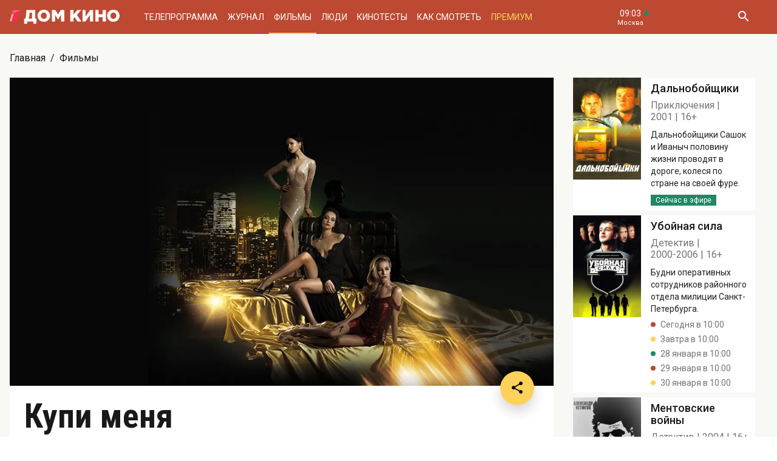

--- FILE ---
content_type: text/html; charset=UTF-8
request_url: https://www.domkino.tv/announce/15928
body_size: 10478
content:
<!doctype html><html lang="ru"><head><meta http-equiv="X-UA-Compatible" content="IE=Edge"><meta charset="utf-8"><meta name="viewport" content="width=device-width, initial-scale=1.0, maximum-scale=5.0, user-scalable=1"><meta name="keywords" content="Телеканал Дом кино"><meta name="description" content="Три женских истории о том, как изменить свою жизнь и чем предстоит пожертвовать, чтобы добиться желаемого. Фото, актёры, отзывы критиков и посетителей. Всё о российском и советском кино на телеканале Дом кино."><meta property="og:url" content="https://www.domkino.tv/announce/15928"><meta property="og:description" content="Три женских истории о том, как изменить свою жизнь и чем предстоит пожертвовать, чтобы добиться желаемого. Фото, актёры, отзывы критиков и посетителей. Всё о российском и советском кино на телеканале Дом кино."><meta property="og:type" content="website"><meta property="og:title" content="Купи меня - 2017: актеры, рейтинг и отзывы на канале Дом кино"><meta property="og:image" content="https://img51994.domkino.tv/img/2021-06-14/fmt_114_24_kupi-menya.jpg"><meta property="yandex_recommendations_title" content="Купи меня - 2017: актеры, рейтинг и отзывы на канале Дом кино"/><meta property="yandex_recommendations_category" content="Кино"/><meta property="yandex_recommendations_category" content="Актёры"/><meta property="yandex_recommendations_category" content="Фильмы"/><meta property="yandex_recommendations_category" content="Сериалы"/><meta property="yandex_recommendations_category" content="ТВ"/><meta property="yandex_recommendations_category" content="Телевидение"/><meta property="yandex_recommendations_tag" content="cinema"/><meta property="yandex_recommendations_tag" content="movies"/><meta property="yandex_recommendations_tag" content="actors"/><meta property="yandex_recommendations_tag" content="tv"/><meta property="yandex_recommendations_tag" content="domkino"/><meta property="yandex_recommendations_image" content="https://img51994.domkino.tv/img/2021-06-14/fmt_114_24_kupi-menya.jpg"/><title>Купи меня - 2017: актеры, рейтинг и отзывы на канале Дом кино</title><link rel="preconnect" href="//mc.yandex.ru"><link rel="preconnect" href="//ads.adfox.ru"><link rel="canonical" href="https://www.domkino.tv/announce/15928" /><link rel="icon" type="image/png" href="/images/icons/favicon-96x96.png" sizes="96x96" /><link rel="icon" type="image/svg+xml" href="/images/icons/favicon.svg" /><link rel="shortcut icon" href="/images/icons/favicon.ico" /><link rel="apple-touch-icon" sizes="180x180" href="/images/icons/apple-touch-icon.png" /><link rel="manifest" href="/images/icons/site.webmanifest" /><link rel="stylesheet" href="/css/css.min.css?1766151753208"><link rel="stylesheet" href="/fonts/material-design-iconic-font/css/material-design-iconic-font.min.css"><link title="RSS" type="application/rss+xml" rel="alternate" href="https://www.domkino.tv/zen.rss"><!-- Yandex.RTB --><script>window.yaContextCb=window.yaContextCb||[]</script><script src="https://yandex.ru/ads/system/context.js" async></script><script data-schema="Organization" type="application/ld+json">
    {
      "@context":"http://schema.org",
      "@type":"Organization",
      "name":"Телеканал Дом кино",
      "url":"https://www.domkino.tv",
      "logo":"https://www.domkino.tv/images/logo.png",
      "sameAs":["https://vk.com/tvdomkino","https://ok.ru/group/54165121073272"],
      "contactPoint": [{
        "@type": "ContactPoint",
        "telephone": "+7-495-617-55-80",
        "contactType": "customer support",
        "availableLanguage": ["Russian", "English"]
      },{
        "@type": "ContactPoint",
        "telephone": "+7-495-617-55-78",
        "contactType": "sales",
        "availableLanguage": ["Russian", "English"]
      },{
        "@type": "ContactPoint",
        "telephone": "+7-495-617-51-75",
        "contactType": "PR",
        "availableLanguage": ["Russian", "English"]
      }]
    }
    </script><script data-schema="WebPage" type="application/ld+json">
      {
        "@context":"http://schema.org",
        "@type":"WebSite",
        "@id":"#website",
        "url":"https://www.domkino.tv",
        "name":"Телеканал Дом кино",
        "potentialAction": {
          "@type":"SearchAction",
          "target":"https://www.domkino.tv?q={search_term_string}",
          "query-input":"required name=search_term_string"
        }
    }
    </script><script async src="https://yastatic.net/pcode/adfox/header-bidding.js"></script><script>
        var adfoxBiddersMap = {
            "myTarget": "1609420"
        };
        var adUnits = [
            {
                "code": "adfox_161795997563871796",
                "bids": [
                    {
                        "bidder": "myTarget",
                        "params": {
                            "placementId": "898170"
                        }
                    }
                ]
            }
        ];
        var userTimeout = 1000;
        window.YaHeaderBiddingSettings = {
            biddersMap: adfoxBiddersMap,
            adUnits: adUnits,
            timeout: userTimeout
        };
    </script><script src="https://yastatic.net/pcode/adfox/loader.js" crossorigin="anonymous"></script><script type="application/ld+json">
    {"@context":"http:\/\/schema.org","@type":"BreadcrumbList","itemListElement":[{"@type":"ListItem","position":1,"item":{"@id":"https:\/\/www.domkino.tv\/","name":"\u0413\u043b\u0430\u0432\u043d\u0430\u044f"}},{"@type":"ListItem","position":2,"item":{"@id":"https:\/\/www.domkino.tv\/announce","name":"\u0424\u0438\u043b\u044c\u043c\u044b"}},{"@type":"ListItem","position":3,"item":{"@id":"https:\/\/www.domkino.tv\/announce\/15928","name":"\u041a\u0443\u043f\u0438 \u043c\u0435\u043d\u044f"}}]}
</script><script type="application/ld+json">
    {"@context":"http:\/\/schema.org","@type":"ImageObject","author":"domkino.tv","contentUrl":"https:\/\/img51994.domkino.tv\/img\/2021-06-14\/fmt_117_24_kupi-menya.jpg","datePublished":"2023-06-30T11:55:30+0300","description":"\u041a\u0443\u043f\u0438 \u043c\u0435\u043d\u044f"}
</script><meta name="verify-v1" content="3/D3PKmaSVVa+QwQnKIygDyPY0z+163pgfKntfNXs+g="><meta name="yandex-verification" content="315b3a5427e7413d" /><meta property="fb:app_id" content="343881579336048"><meta name="apple-itunes-app" content="app-id=1057282624"></head><body class="domkino domkino_desktop" data-user='{"id":0,"name":"","email":"","subscription_email":"","subscription_email_daily":"","subscription_email_weekly":"","subscription_push":"","picture":""}'><div class="domkino__page  domkino__page_secondary domkino__page_announce-detail  domkino__page-Announce-Get-15928"><div class="header-wrapper"><div class="domkino__header header  header_desktop"><div class="header__part"><h1 class="header__logo" itemtype="http://schema.org/Organization"><a title="Дом кино" href="/"><img itemtype="logo" src="/images/logo240x32.png" alt="Официальный сайт телеканала Дом кино" title="Официальный сайт телеканала Дом кино"></a></h1><ul class="header__menu menu menu_header"><li itemscope="itemscope" itemtype="http://www.schema.org/SiteNavigationElement" class="menu__item "><a title="Телепрограмма" itemprop="url" href="/schedule">Телепрограмма</a></li><li itemscope="itemscope" itemtype="http://www.schema.org/SiteNavigationElement" class="menu__item "><a title="Журнал" itemprop="url" href="/news">Журнал</a></li><li itemscope="itemscope" itemtype="http://www.schema.org/SiteNavigationElement" class="menu__item  menu__item_active"><a title="Фильмы" itemprop="url" href="/announce">Фильмы</a></li><li itemscope="itemscope" itemtype="http://www.schema.org/SiteNavigationElement" class="menu__item "><a title="Люди" itemprop="url" href="/persons">Люди</a></li><li itemscope="itemscope" itemtype="http://www.schema.org/SiteNavigationElement" class="menu__item "><a title="Кинотесты" itemprop="url" href="/news/tests">Кинотесты</a></li><li itemscope="itemscope" itemtype="http://www.schema.org/SiteNavigationElement" class="menu__item "><a title="Как&nbsp;смотреть телеканал Дом Кино" itemprop="url" href="/about">Как смотреть</a></li><li itemscope="itemscope" itemtype="http://www.schema.org/SiteNavigationElement" class="menu__item menu__item_dkp"><a title="Дом кино Премиум" itemprop="url" href="https://www.domkino-premium.tv/"  target="_blank" rel="noopener">Премиум</a></li></ul></div><button title="Часовой пояс" class="modal-btn header__time" data-modal="modal_tz"><span class="header__time-num">09:03</span><span class="header__time-name">
                                    Москва
                            </span></button><div class="header__controls"><button title="Поиск" class="header__button header__button_search"><i class="zmdi zmdi-search"></i></button><form class="header__search search" action="/search" method="get"><button title="Искать" type="submit" class="search__button search__button_go"><i class="zmdi zmdi-search"></i></button><input class="search__field" type="text" name="q" placeholder="Поиск..." /><button title="Закрыть строку поиска" class="search__button search__button_close"><i class="zmdi zmdi-close"></i></button></form></div></div></div><div itemscope itemtype="http://schema.org/Movie"><div class="top-brs top-brs_bober top-brs_Announce top-brs_Announce-Get top-brs_desktop"><div id="adfox_15329515803289946"></div><script>
  window.Ya.adfoxCode.create({
    ownerId: 256787,
    containerId: 'adfox_15329515803289946',
    params: {
      pp: 'oaw',
      ps: 'cnzr',
      p2: 'gayb'
    }
  });
</script></div><div class="domkino__decore" ><div class="domkino__content domkino__content_desktop domkino__content_announce-detail announce-detail announce-detail_desktop page_desktop"><div class="page__row"><div class="page__column"><div class="page__head"><div class="page__breadcrumbs"><ol class="breadcrumbs"><li class="breadcrumbs__item"><a title="Главная" class="breadcrumbs__item-link" href="/">Главная</a></li><li class="breadcrumbs__item"><a title="Фильмы" class="breadcrumbs__item-link" href="/announce">Фильмы</a></li></ol></div></div></div></div><div class="page__row"><div class="page__column page__column_announce-detail "><div class="detail-content"><span class="carousel-single  carousel_desktop"><img src="https://img51994.domkino.tv/img/2021-06-14/fmt_114_24_kupi-menya.jpg"  alt="Купи меня" title="Купи меня" data-fullscreen="https://img51994.domkino.tv/img/2021-06-14/fmt_114_24_kupi-menya.jpg" data-width="1280" data-height="726"></span><div class="detail-content__row"><div class="share"><button title="Поделиться в:" class="share__button button button_rounded button_floating  button_color-1"><i class="zmdi zmdi-share"></i></button><ul class="share__menu share__menu_top-left"><li class="share__menu-item share__menu-item_tg"><a title="Подлеиться в Телеграм" class="social-share" href="#" data-type="telegram" data-url="https://www.domkino.tv/announce/15928"><img src="/images/icons/tg_black.png" alt=""><span>Телеграм</span></a></li><li class="share__menu-item"><a title="Поделиться во Вконтакте" class="social-share" href="https://www.domkino.tv/announce/15928" data-type="vk" data-url="https://www.domkino.tv/announce/15928"><i class="zmdi zmdi-vk"></i><span>Вконтакте</span></a></li><li class="share__menu-item"><a title="Поделиться в Одноклассниках" class="social-share" href="https://www.domkino.tv/announce/15928" data-type="ok" data-url="https://www.domkino.tv/announce/15928"><img src="/images/icons/ok_new_2023_softblack.svg" alt="" /><span>Одноклассники</span></a></li></ul></div><div class="detail-content__column  detail-content__column_fullwidth "><span class="detail-content__title"><h2>Купи меня</h2></span><span class="detail-content__pad"><span>Драма</span><span itemprop="copyrightYear">2017</span><span itemprop="typicalAgeRange">18+</span></span><br><div class="detail-content__text" itemprop="description">
                                        Три женских истории о том, как изменить свою жизнь и чем предстоит пожертвовать, чтобы добиться желаемого.
                                        <p>Три подруги-студентки, вырвавшись из-под родительской опеки, мечтают о&nbsp;красивой жизни. На&nbsp;молодость и&nbsp;красоту всегда есть спрос, так почему&nbsp;бы этим не&nbsp;воспользоваться? Дорогие машины, богатые &laquo;папики&raquo;, ночные клубы, секс без любви&hellip; Смогут&nbsp;ли девчонки осуществить свои мечты о&nbsp;красивой жизни?</p></div><div class="adf adf_stdSpaceAnnounce adf_744"><!--AdFox START--><!--Площадка: domkino.tv / Все страницы сайта / New 744x200 INSIDE--><!--Категория: <не задана>--><!--Тип баннера: 744x200--><div id="adfox_169323463597956599"></div><script>
    window.yaContextCb.push(()=>{
        Ya.adfoxCode.create({
            ownerId: 256787,
            containerId: 'adfox_169323463597956599',
            params: {
                p1: 'czcme',
                p2: 'inin'
            }
        })
    })
</script></div><div class="detail-content__persons" itemprop="actor" itemscope><div class="person  person_announce-detail-desktop   modal-btn " itemscope itemtype="http://schema.org/Person"  data-modal="modal_person" data-person="4711" ><a title="Юлия Хлынина" href="/persons/4711" class="person__image"><img itemprop="image" src="https://img51994.domkino.tv/img/2017-04-24/fmt_102_24_9659d92f01f292d7dc3adf5b9f3e6b0c.jpg" alt="Юлия Хлынина" title="Юлия Хлынина"></a><div class="person__description"><a title="Юлия Хлынина" href="/persons/4711" class="person__name"><h3 itemprop="name">Юлия Хлынина</h3></a><div class="person__profs"><span class="person__prof">Катя Королёва</span></div></div></div><div class="person  person_announce-detail-desktop   modal-btn " itemscope itemtype="http://schema.org/Person"  data-modal="modal_person" data-person="3607" ><a title="Светлана Устинова" href="/persons/3607" class="person__image"><img itemprop="image" src="https://img51994.domkino.tv/img/2017-04-24/fmt_102_24_c0ceec6a6605d4b80f2e2bbdbdaa7674.jpg" alt="Светлана Устинова" title="Светлана Устинова"></a><div class="person__description"><a title="Светлана Устинова" href="/persons/3607" class="person__name"><h3 itemprop="name">Светлана Устинова</h3></a><div class="person__profs"><span class="person__prof">Галя </span></div></div></div><div class="person  person_announce-detail-desktop   modal-btn " itemscope itemtype="http://schema.org/Person"  data-modal="modal_person" data-person="5148" ><a title="Евгения Крюкова" href="/persons/5148" class="person__image"><img itemprop="image" src="https://img51994.domkino.tv/img/2017-11-20/fmt_102_24_327e38436c60a7b6c7e0ee12d4439274.jpg" alt="Евгения Крюкова" title="Евгения Крюкова"></a><div class="person__description"><a title="Евгения Крюкова" href="/persons/5148" class="person__name"><h3 itemprop="name">Евгения Крюкова</h3></a><div class="person__profs"><span class="person__prof">Ольга Королёва</span></div></div></div><div class="person  person_announce-detail-desktop   modal-btn " itemscope itemtype="http://schema.org/Person"  data-modal="modal_person" data-person="5098" ><a title="Иван Добронравов" href="/persons/5098" class="person__image"><img itemprop="image" src="https://img51994.domkino.tv/img/2017-11-20/fmt_102_24_438c270e101c65ca58103525da4035e6.jpg" alt="Иван Добронравов" title="Иван Добронравов"></a><div class="person__description"><a title="Иван Добронравов" href="/persons/5098" class="person__name"><h3 itemprop="name">Иван Добронравов</h3></a><div class="person__profs"><span class="person__prof">Миша</span></div></div></div><div class="person  person_announce-detail-desktop   modal-btn " itemscope itemtype="http://schema.org/Person"  data-modal="modal_person" data-person="5026" ><a title="Владимир Кошевой" href="/persons/5026" class="person__image"><img itemprop="image" src="https://img51994.domkino.tv/img/2017-11-20/fmt_102_24_89f2f5d3ed688dd9e8b343add6a0a002.jpg" alt="Владимир Кошевой" title="Владимир Кошевой"></a><div class="person__description"><a title="Владимир Кошевой" href="/persons/5026" class="person__name"><h3 itemprop="name">Владимир Кошевой</h3></a><div class="person__profs"><span class="person__prof">Костя</span></div></div></div><div class="person  person_announce-detail-desktop   modal-btn " itemscope itemtype="http://schema.org/Person"  data-modal="modal_person" data-person="4683" ><a title="Евгения Дмитриева" href="/persons/4683" class="person__image"><img itemprop="image" src="https://img51994.domkino.tv/img/2017-04-24/fmt_102_24_45da171f6d42a547272620face156c90.jpg" alt="Евгения Дмитриева" title="Евгения Дмитриева"></a><div class="person__description"><a title="Евгения Дмитриева" href="/persons/4683" class="person__name"><h3 itemprop="name">Евгения Дмитриева</h3></a><div class="person__profs"><span class="person__prof">Жена Семёна</span></div></div></div><div class="person  person_announce-detail-desktop   modal-btn " itemscope itemtype="http://schema.org/Person"  data-modal="modal_person" data-person="3734" ><a title="Александр Обласов" href="/persons/3734" class="person__image"><img itemprop="image" src="https://img51994.domkino.tv/img/2017-04-24/fmt_102_24_e0e5ce92cdc47d098d66888f39d03381.jpg" alt="Александр Обласов" title="Александр Обласов"></a><div class="person__description"><a title="Александр Обласов" href="/persons/3734" class="person__name"><h3 itemprop="name">Александр Обласов</h3></a><div class="person__profs"><span class="person__prof">Таксист</span></div></div></div><div class="person  person_announce-detail-desktop   modal-btn " itemscope itemtype="http://schema.org/Person"  data-modal="modal_person" data-person="5223" ><a title="Клим Шипенко" href="/persons/5223" class="person__image"><img itemprop="image" src="https://img51994.domkino.tv/img/2017-12-25/fmt_102_24_54d12994d7f9fdf044cb2023cb47cc11.jpg" alt="Клим Шипенко" title="Клим Шипенко"></a><div class="person__description"><a title="Клим Шипенко" href="/persons/5223" class="person__name"><h3 itemprop="name">Клим Шипенко</h3></a><div class="person__profs"><span class="person__prof">Анестезиолог</span></div></div></div></div><p class="announce-detail__copyright">Изображения: &laquo;Купи меня&raquo;, Art Pictures Studio, 2017, реж.&nbsp;Вадим Перельман.</p><div></div></div></div></div></div><div class="page__column page__column_brs page__column_brs_announce-detail "><div class="sidebar-cards"><div class="sidebar-card" itemscope itemtype="http://schema.org/Movie"><div class="sidebar-card__image aspect-ratio aspect-ratio-2x3"><a title="Клим Шипенко" href="/announce/16115" class="aspect-ratio__content"><img itemprop="image" src="https://img51994.domkino.tv/img/2018-12-24/fmt_123_1147_oblozhka.jpg?covers=1" alt="Дальнобойщики" title="Дальнобойщики"></a></div><div class="sidebar-card__description"><a title="Дальнобойщики" href="/announce/16115" class="sidebar-card__title"><h3 itemprop="name">Дальнобойщики</h3></a><div class="sidebar-card__pad"><span itemprop="genre">Приключения</span><span itemprop="copyrightYear">2001</span><span itemprop="typicalAgeRange">16+</span></div><div class="sidebar-card__text" itemprop="description">Дальнобойщики Сашок и Иваныч половину жизни проводят в дороге, колеся по стране на своей фуре.</div><div class="sidebar-card__schedule"><span class="sidebar-card__schedule-item sidebar-card__schedule-item_onair">Сейчас в эфире</span></div></div></div><div class="sidebar-card" itemscope itemtype="http://schema.org/Movie"><div class="sidebar-card__image aspect-ratio aspect-ratio-2x3"><a title="Клим Шипенко" href="/announce/3185" class="aspect-ratio__content"><img itemprop="image" src="https://img51994.domkino.tv/img/2018-06-25/fmt_123_47_oblozhka.jpg?covers=1" alt="Убойная сила" title="Убойная сила"></a></div><div class="sidebar-card__description"><a title="Убойная сила" href="/announce/3185" class="sidebar-card__title"><h3 itemprop="name">Убойная сила</h3></a><div class="sidebar-card__pad"><span itemprop="genre">Детектив</span><span itemprop="copyrightYear">2000-2006</span><span itemprop="typicalAgeRange">16+</span></div><div class="sidebar-card__text" itemprop="description">Будни оперативных сотрудников районного отдела милиции Санкт-Петербурга.</div><div class="sidebar-card__schedule"><span class="sidebar-card__schedule-item">Сегодня в 10:00</span><span class="sidebar-card__schedule-item">Завтра в 10:00</span><span class="sidebar-card__schedule-item">28 января в 10:00</span><span class="sidebar-card__schedule-item">29 января в 10:00</span><span class="sidebar-card__schedule-item">30 января в 10:00</span></div></div></div><div class="sidebar-card" itemscope itemtype="http://schema.org/Movie"><div class="sidebar-card__image aspect-ratio aspect-ratio-2x3"><a title="Клим Шипенко" href="/announce/17111" class="aspect-ratio__content"><img itemprop="image" src="https://img51994.domkino.tv/img/2022-04-04/fmt_123_47_1649327926_oblozhka.jpg?covers=1" alt="Ментовские войны" title="Ментовские войны"></a></div><div class="sidebar-card__description"><a title="Ментовские войны" href="/announce/17111" class="sidebar-card__title"><h3 itemprop="name">Ментовские войны</h3></a><div class="sidebar-card__pad"><span itemprop="genre">Детектив</span><span itemprop="copyrightYear">2004</span><span itemprop="typicalAgeRange">16+</span></div><div class="sidebar-card__text" itemprop="description">Следователю Роману Шилову предстоит найти «оборотня» среди своих коллег.</div><div class="sidebar-card__schedule"><span class="sidebar-card__schedule-item">Сегодня в 15:10</span><span class="sidebar-card__schedule-item">Завтра в 15:10</span><span class="sidebar-card__schedule-item">28 января в 15:10</span><span class="sidebar-card__schedule-item">29 января в 15:10</span><span class="sidebar-card__schedule-item">30 января в 15:10</span></div></div></div><div class="sidebar-card" itemscope itemtype="http://schema.org/Movie"><div class="sidebar-card__image aspect-ratio aspect-ratio-2x3"><a title="Клим Шипенко" href="/announce/17777" class="aspect-ratio__content"><img itemprop="image" src="https://img51994.domkino.tv/img/2024-09-09/fmt_123_47_1726073540_oblozhka.jpg?covers=1" alt="Закрытая школа" title="Закрытая школа"></a></div><div class="sidebar-card__description"><a title="Закрытая школа" href="/announce/17777" class="sidebar-card__title"><h3 itemprop="name">Закрытая школа</h3></a><div class="sidebar-card__pad"><span itemprop="genre">Мистика</span><span itemprop="copyrightYear">2011</span><span itemprop="typicalAgeRange">16+</span></div><div class="sidebar-card__text" itemprop="description">Стены элитной школы-пансиона хранят множество мрачных секретов и страшных историй...</div><div class="sidebar-card__schedule"><span class="sidebar-card__schedule-item">Сегодня в 0:20 ночи</span><span class="sidebar-card__schedule-item">Завтра в 0:20 ночи</span><span class="sidebar-card__schedule-item">28 января в 0:15 ночи</span><span class="sidebar-card__schedule-item">29 января в 0:00 ночи</span></div></div></div><div class="sidebar-card" itemscope itemtype="http://schema.org/Movie"><div class="sidebar-card__image aspect-ratio aspect-ratio-2x3"><a title="Клим Шипенко" href="/announce/15758" class="aspect-ratio__content"><img itemprop="image" src="https://img51994.domkino.tv/img/2018-12-24/fmt_123_347_oblozhka.jpg?covers=1" alt="Чудо-Юдо" title="Чудо-Юдо"></a></div><div class="sidebar-card__description"><a title="Чудо-Юдо" href="/announce/15758" class="sidebar-card__title"><h3 itemprop="name">Чудо-Юдо</h3></a><div class="sidebar-card__pad"><span itemprop="genre">Анимационный фильм</span><span itemprop="copyrightYear">2017</span><span itemprop="typicalAgeRange">6+</span></div><div class="sidebar-card__text" itemprop="description">Не все драконы одинаково вредны, но почти все царевны одинаково прекрасны!</div><div class="sidebar-card__schedule"><span class="sidebar-card__schedule-item">Завтра в 6:40</span></div></div></div></div><div class="popular popular_desktop popular_news-list"><div class="popular__list"><div class="card aspect-ratio-16x9" itemscope itemtype="http://schema.org/NewsArticle"><div class="card__content aspect-ratio__content"><div class="card__controls"></div><h3 class="card__title" itemprop="name">ТЕСТ: Насколько хорошо вы знаете фильмы с Владимиром Высоцким?</h3><span class="card__date">24 января</span><div class="domkino__date-hidden" itemprop="datePublished">2026-01-24</div><div class="domkino__text-hidden" itemprop="description">Ко дню рождения знаменитого певца, поэта и актёра!</div><a title="Вертикаль" class="card__url" href="/news/23249"></a><img src="https://img51994.domkino.tv/img/2026-01-19/fmt_132_24_i.jpg"
             data-sizes="auto" data-width="100"
             data-srcset="https://img51994.domkino.tv/img/2026-01-19/fmt_132_24_i.jpg 128w, https://img51994.domkino.tv/img/2026-01-19/fmt_79_24_i.jpg 480w, https://img51994.domkino.tv/img/2026-01-19/fmt_98_24_i.jpg 640w"
             itemprop=&quot;image&quot; alt="Вертикаль" title="Вертикаль" class="lazyload card__image pure-img"></div></div><div class="card aspect-ratio-16x9" itemscope itemtype="http://schema.org/NewsArticle"><div class="card__content aspect-ratio__content"><div class="card__controls"></div><h3 class="card__title" itemprop="name">ТЕСТ: Проверьте, насколько хорошо вы помните фильм «Чародеи»!</h3><span class="card__date">23 января</span><div class="domkino__date-hidden" itemprop="datePublished">2026-01-23</div><div class="domkino__text-hidden" itemprop="description">Хорошо ли вы помните сюжет популярного фильма?</div><a title="Чародеи" class="card__url" href="/news/23247"></a><img src="https://img51994.domkino.tv/img/2026-01-19/fmt_132_24_charodei3.jpg"
             data-sizes="auto" data-width="100"
             data-srcset="https://img51994.domkino.tv/img/2026-01-19/fmt_132_24_charodei3.jpg 128w, https://img51994.domkino.tv/img/2026-01-19/fmt_79_24_charodei3.jpg 480w, https://img51994.domkino.tv/img/2026-01-19/fmt_98_24_charodei3.jpg 640w"
             itemprop=&quot;image&quot; alt="Чародеи" title="Чародеи" class="lazyload card__image pure-img"></div></div><div class="card aspect-ratio-16x9" itemscope itemtype="http://schema.org/NewsArticle"><div class="card__content aspect-ratio__content"><div class="card__controls"></div><h3 class="card__title" itemprop="name">ТЕСТ: Хорошо ли вы помните фильмы с Леонидом Ярмольником?</h3><span class="card__date">22 января</span><div class="domkino__date-hidden" itemprop="datePublished">2026-01-22</div><div class="domkino__text-hidden" itemprop="description">Ко дню рождения знаменитого актёра!</div><a title="Летучий корабль" class="card__url" href="/news/23245"></a><img src="https://img51994.domkino.tv/img/2026-01-19/fmt_132_24_w1500_50341399.jpg"
             data-sizes="auto" data-width="100"
             data-srcset="https://img51994.domkino.tv/img/2026-01-19/fmt_132_24_w1500_50341399.jpg 128w, https://img51994.domkino.tv/img/2026-01-19/fmt_79_24_w1500_50341399.jpg 480w, https://img51994.domkino.tv/img/2026-01-19/fmt_98_24_w1500_50341399.jpg 640w"
             itemprop=&quot;image&quot; alt="Летучий корабль" title="Летучий корабль" class="lazyload card__image pure-img"></div></div><div class="card aspect-ratio-16x9" itemscope itemtype="http://schema.org/NewsArticle"><div class="card__content aspect-ratio__content"><div class="card__controls"></div><h3 class="card__title" itemprop="name">7 главных ролей Дмитрия Харатьяна</h3><span class="card__date">21 января</span><div class="domkino__date-hidden" itemprop="datePublished">2026-01-21</div><div class="domkino__text-hidden" itemprop="description">Ко дню рождения популярного актёра!</div><a title="Зеленый фургон" class="card__url" href="/news/23244"></a><img src="https://img51994.domkino.tv/img/2026-01-19/fmt_132_24_6736431338a56c649269d0bb337d4602.jpg"
             data-sizes="auto" data-width="100"
             data-srcset="https://img51994.domkino.tv/img/2026-01-19/fmt_132_24_6736431338a56c649269d0bb337d4602.jpg 128w, https://img51994.domkino.tv/img/2026-01-19/fmt_79_24_6736431338a56c649269d0bb337d4602.jpg 480w, https://img51994.domkino.tv/img/2026-01-19/fmt_98_24_6736431338a56c649269d0bb337d4602.jpg 640w"
             itemprop=&quot;image&quot; alt="Зеленый фургон" title="Зеленый фургон" class="lazyload card__image pure-img"></div></div></div></div></div></div></div></div></div><div class="domkino__footer footer footer_desktop"><div class="footer__content"><div class="footer__row footer__row_1"><a title="Дом кино" href="/" class="footer__logo"></a><ul class="footer__socials socials socials_footer"><li><a title="Сообщество в Телеграм" target="_blank" rel="nofollow noopener" href="https://t.me/domkino" class="socials__item socials__item_tg"><img src="/images/icons/tg_white.png" alt=""></a></li><li><a title="Сообщество во Вконтакте" target="_blank" rel="nofollow noopener" href="https://vk.com/tvdomkino" class="socials__item socials__item_vk"><i class="zmdi zmdi-vk"></i></a></li><li><a title="Сообщество в Одноклассниках" target="_blank" rel="nofollow noopener" href="https://ok.ru/group/54165121073272" class="socials__item socials__item_ok"><img src="/images/icons/ok_new_2023_white.svg" alt=""></a></li></ul></div><div class="footer__row footer__row_2"><div class="footer__description"><p>Легендарный российский киноканал обладает уникальной библиотекой отечественных фильмов — более 3500 часов, и она постоянно пополняется.</p><p>В эфире телеканала — лучшее российское кино от «Золотого фонда» отечественного кинематографа до новейших фильмов и громких премьер последнего десятилетия.</p></div><div class="footer__menu"><ul class="footer__menu-part menu menu_footer menu_footer-desktop"><li itemscope="itemscope" itemtype="http://www.schema.org/SiteNavigationElement"><a title="Телепрограмма" itemprop="url" href="/schedule">Телепрограмма</a></li><li itemscope="itemscope" itemtype="http://www.schema.org/SiteNavigationElement"><a title="Журнал" itemprop="url" href="/news">Журнал</a></li><li itemscope="itemscope" itemtype="http://www.schema.org/SiteNavigationElement"><a title="Фильмы" itemprop="url" href="/announce">Фильмы</a></li><li itemscope="itemscope" itemtype="http://www.schema.org/SiteNavigationElement"><a title="Люди" itemprop="url" href="/persons">Люди</a></li><li itemscope="itemscope" itemtype="http://www.schema.org/SiteNavigationElement"><a title="Тесты" itemprop="url" href="/news/tests">Тесты</a></li></ul><ul class="footer__menu-part menu menu_footer menu_footer-desktop"><li itemscope="itemscope" itemtype="http://www.schema.org/SiteNavigationElement"><a title="О Канале" itemprop="url" href="/about">О Канале</a></li><li itemscope="itemscope" itemtype="http://www.schema.org/SiteNavigationElement"><a title="Обратная связь" itemprop="url" href="/feedback">Обратная связь</a></li><li itemscope="itemscope" itemtype="http://www.schema.org/SiteNavigationElement"><a title="Контакты" itemprop="url" href="/contacts">Контакты</a></li></ul><ul class="footer__menu-part menu menu_footer menu_footer-desktop"><li><a title="Сообщество в Телеграм" target="_blank" rel="nofollow noopener" href="https://t.me/domkino">Телеграм</a></li><li><a title="Сообщество во Вконтакте" target="_blank" rel="nofollow noopener" href="https://vk.com/tvdomkino">Вконтакте</a></li><li><a title="Сообщество в Одноклассниках" target="_blank" rel="nofollow noopener" href="https://ok.ru/group/54165121073272">Одноклассники</a></li></ul></div><div class="footer__widget"><div class="footer__widget-menu"><a title="Виджет Вконтакте" href="#" data-widget="vk" class="footer__widget-menu-item footer__widget-menu-item_active"><i class="zmdi zmdi-vk"></i></a><a title="Виджет Одноклассников" href="#" data-widget="ok" class="footer__widget-menu-item"><img width="14px" src="/images/icons/ok_new_2023_yellow.svg" alt=""></a></div><div class="footer__widget-tabs"><noindex><div data-widget="vk" class="footer__widget-tabs-item footer__widget-tabs-item_vk footer__widget-tabs-item_active"><!-- VK Widget --><div id="vk_groups"></div><script type="text/javascript" src="//vk.com/js/api/openapi.js?129"></script><div id="vk_placeholder"></div></div></noindex><noindex><div data-widget="ok" class="footer__widget-tabs-item footer__widget-tabs-item_ok"><div id="ok_group_widget"></div><div id="ok_placeholder"></div></div></noindex></div></div></div></div><div class="footer__copy">
        © 2000—2026. Редакция телеканала «Дом кино».         <br><br>
        Все права на любые материалы, опубликованные на сайте, защищены. Любое использование материалов возможно только с согласия Редакции телеканала.
    </div></div><div class="modal modal_person modal_desktop"><div class="modal__wrapper"><button title="Закрыть" class="modal__close"><i class="zmdi zmdi-close"></i></button><div class="ajax-folder"></div></div></div><div class="modal modal_tz"><div class="modal__wrapper"><button title="Закрыть" class="modal__close"><i class="zmdi zmdi-close"></i></button><div class="modal__title modal__title_tz">09:03</div><div class="modal__timezone account ajax-folder"></div></div></div><div class="modal modal_alert"><div class="modal__wrapper"><button title="Закрыть" class="modal__close"><i class="zmdi zmdi-close"></i></button><div class="modal__title">Сообщение</div><div class="modal__content"></div></div></div><div class="modal modal_adchecker"><div class="modal__wrapper"><button title="Закрыть" class="modal__close"><i class="zmdi zmdi-close"></i></button><div class="modal__title">Не загружается тест?</div><div class="modal__content">
            Для корректной работы страницы отключите, пожалуйста, AdBlock.
        </div></div></div></div><script src="https://cdn.polyfill.io/v2/polyfill.min.js"></script><script src="https://ajax.googleapis.com/ajax/libs/jquery/3.3.1/jquery.min.js"></script><script src="/js/app.min.js?1766151753208" type="text/javascript" language="javascript"></script><!--LiveInternet counter--><script type="text/javascript">
  document.write("<a href='//www.liveinternet.ru/click;domkino' "+
    "target=_blank rel=\"nofollow noopener\" style='position: absolute; bottom: 0'><img src='//counter.yadro.ru/hit;domkino?t45.1;r"+
    escape(document.referrer)+((typeof(screen)=="undefined")?"":
      ";s"+screen.width+"*"+screen.height+"*"+(screen.colorDepth?
      screen.colorDepth:screen.pixelDepth))+";u"+escape(document.URL)+
    ";h"+escape(document.title.substring(0,150))+";"+Math.random()+
    "' alt='' title='LiveInternet' "+
    "border='0' width='1' height='1' rel='noopener noreferrer'><\/a>")
</script><!--/LiveInternet--><!-- Rating@Mail.ru counter --><script type="text/javascript">
      var _tmr = window._tmr || (window._tmr = []);
      _tmr.push({id: "2813452", type: "pageView", start: (new Date()).getTime()});
      (function (d, w, id) {
        if (d.getElementById(id)) return;
        var ts = d.createElement("script"); ts.type = "text/javascript"; ts.async = true; ts.id = id;
        ts.src = (d.location.protocol == "https:" ? "https:" : "http:") + "//top-fwz1.mail.ru/js/code.js";
        var f = function () {var s = d.getElementsByTagName("script")[0]; s.parentNode.insertBefore(ts, s);};
        if (w.opera == "[object Opera]") { d.addEventListener("DOMContentLoaded", f, false); } else { f(); }
      })(document, window, "topmailru-code");
    </script><noscript><div style="position:absolute;left:-10000px;"><img src="//top-fwz1.mail.ru/counter?id=2813452;js=na" style="border:0;" height="1" width="1" alt="Рейтинг@Mail.ru" /></div></noscript><!-- //Rating@Mail.ru counter --><!-- Yandex.Metrika counter --><script type="text/javascript" >
      (function (d, w, c) {
        (w[c] = w[c] || []).push(function() {
          try {
            w.yaCounter51317053 = new Ya.Metrika2({
              id:51317053,
              clickmap:true,
              trackLinks:true,
              accurateTrackBounce:true,
              webvisor:true
            });
          } catch(e) { }
        });

        var n = d.getElementsByTagName("script")[0],
          s = d.createElement("script"),
          f = function () { n.parentNode.insertBefore(s, n); };
        s.type = "text/javascript";
        s.async = true;
        s.src = "https://mc.yandex.ru/metrika/tag.js";

        if (w.opera == "[object Opera]") {
          d.addEventListener("DOMContentLoaded", f, false);
        } else { f(); }
      })(document, window, "yandex_metrika_callbacks2");
    </script><noscript><div><img src="https://mc.yandex.ru/watch/51317053" style="position:absolute; left:-9999px;" alt="" /></div></noscript><!-- /Yandex.Metrika counter --><div id="bottomAd" style="font-size: 2px; position: absolute; bottom: 0;">&nbsp;</div></body></html>